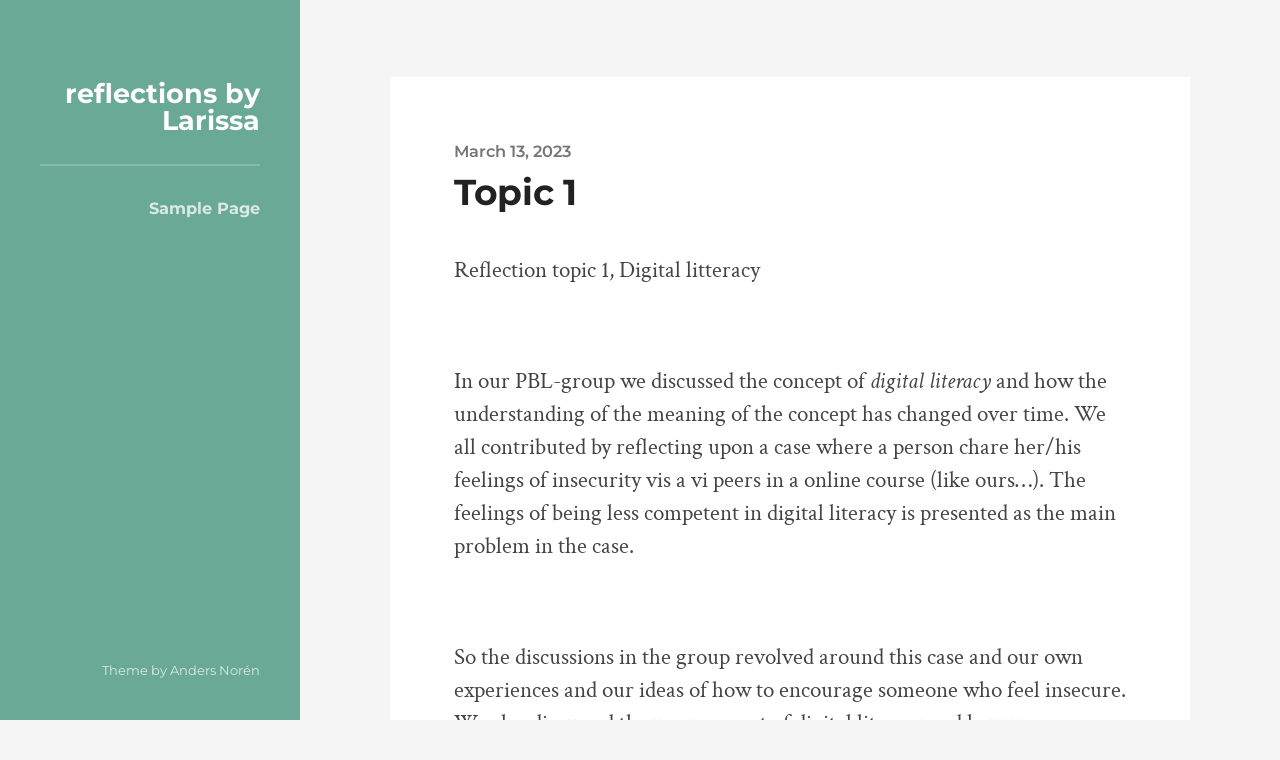

--- FILE ---
content_type: text/css
request_url: https://www.opennetworkedlearning.se/reflectionlarissa/wp-content/plugins/bp-activity-plus-styling/includes/frontend/assets/css/bapsa_style.css?ver=1.0
body_size: 1524
content:
#TB_closeWindowButton{
  background: transparent !important;
}
#TB_closeWindowButton:hover{
  background: transparent !important;
}
/*images*/
#buddypress .bpfb_images br{
  display: none;
}
#buddypress .bpfb_images{
  display: -webkit-flex;
  display: -moz-flex;
  display: -ms-flex;
  display: -o-flex;
  display: -ms-flexbox;
  display: flex;
  -webkit-flex-wrap: wrap;
  -ms-flex-wrap: wrap;
  -o-flex-wrap: wrap;
  flex-wrap: wrap;
  -webkit-justify-content: center;
  -ms-flex-pack: center;
  justify-content: center;
}
#buddypress .bpfb_images a{
  width: 50%;
  height: 234px;
  overflow: hidden;
  margin: 0px;
  display: -webkit-flex;
  display: -moz-flex;
  display: -ms-flex;
  display: -o-flex;
  display: -ms-flexbox;
  display: flex;
  -webkit-align-items: center;
  -ms-flex-align: center;
  align-items: center;
  border: 3px solid #fff;
  -webkit-justify-content: center;
  -ms-flex-pack: center;
  justify-content: center;
}
#buddypress .mx-attach_item_activity .bpfb_images.mx_count_images-1{
  width: 100%;
}
#buddypress .bpfb_images.mx_count_images-1 a{
  width: 100%;
  height: auto;
}
#buddypress .bpfb_images.mx_count_images-1 a img{
  width: 100%;
}
#buddypress .bpfb_images.mx_count_images-3 a:last-child,
#buddypress .bpfb_images.mx_count_images-5 a:last-child,
#buddypress .bpfb_images.mx_count_images-7 a:last-child{
  height: 400px;
  width: 100%;
}
#buddypress .bpfb_images.mx_count_images-3 a:last-child img,
#buddypress .bpfb_images.mx_count_images-5 a:last-child img{
  width: 100%;
}
#buddypress .bpfb_images a img{
  max-width: 140%;
  -webkit-align-self: center;
  -ms-flex-item-align: center;
  -ms-grid-row-align: center;
  align-self: center;
}
#buddypress .mx_count_images-10 a{
  width: 25%;
  height: 146px;
}
#buddypress .mx_count_images-10 a.bpfb_image_wrap-9,
#buddypress .mx_count_images-10 a.bpfb_image_wrap-10{
  width: 50%;
  height: 250px;
}
#buddypress .mx_count_images-10 a.bpfb_image_wrap-9 img,
#buddypress .mx_count_images-10 a.bpfb_image_wrap-10 img{
  width: 124%;
}
#buddypress .mx_count_images-10 a img{
  max-width: 175%;
}
#buddypress .mx_count_images-9 a{
  width: 33%;
  height: 155px;
}
#buddypress .mx_count_images-9 a img{
  max-width: 140%;
}
#buddypress .bpfb_images.mx_count_images-8 a,
#buddypress .bpfb_images.mx_count_images-6 a,
#buddypress .bpfb_images.mx_count_images-5 a,
#buddypress .bpfb_images.mx_count_images-4 a,
#buddypress .bpfb_images.mx_count_images-3 a,
#buddypress .bpfb_images.mx_count_images-2 a{
  height: 200px;
}
#buddypress .bpfb_images.mx_count_images-7 a.bpfb_image_wrap-7 img{
  width: 100%;
}
#buddypress .mx_count_images-3 a img{
  max-width: 175%;
  width: 100%;
}
#buddypress .mx_count_images-2.bpfb_images a img{
  width: 100%;
}
#buddypress .bpfb_images.mx_count_images-1 a img{
  width: auto;
}

/*video*/
#buddypress .activity-inner iframe{
  width: 100%;
  height: 400px;
}

/*links*/
#buddypress .bpfb_final_link .bpfb_link_preview_container{
  width: 28%;
  height: auto;
  overflow: hidden;
  float: left;
}
#buddypress .bpfb_final_link .bpfb_link_contents{
  width: 70%;
  float: left;
  margin-left: 10px;
}
.bpfb_link_preview_title {
  font-weight: bold;
  font-size: 1.1em;
}
.bpfb_link_preview_url {
  color: #666;
  font-size: .8em;
}

/*styling thickbox*/
#TB_closeWindow{
  position: absolute;
  top: -14px;
  right: -20px;
}
#TB_next{
  position: absolute;
  top: 50%;
  right: 0;
  font-size: 0;
  height: 140px;
  width: 100px;
  margin-top: -80px;
}
#TB_next a,
#TB_prev a{
  padding: 20px;
  height: 100%;
  display: block;
}
#TB_prev a:before{
  font-family: 'FontAwesome';
  font-size: 20px;
  content: "\f053";
  color: #c0b6b6;
  position: absolute;
  left: 17px;
  top: 54px;
}
#TB_prev a:hover:before{
  color: #333;
}
#TB_next a:before{
  content: "\f054";
  font-family: 'FontAwesome';
  font-size: 20px;
  color: #c0b6b6;
  right: 17px;
  position: absolute;
  top: 54px;
}
#TB_next a:hover:before{
  color: #333;
}
#TB_prev{
  position: absolute;
  top: 50%;
  left: 0;
  font-size: 0;
  height: 140px;
  width: 100px;
  margin-top: -80px;
}
#TB_closeWindowButton:hover .tb-close-icon,
#TB_closeWindowButton:focus .tb-close-icon{
  outline: none;
  color: #823066;
}
.single-photo_gallery #menu-item-237 a{
  background-color: #823066;
}
#TB_overlay{
  opacity: 0.9 !important;
}
#TB_window{
  background: transparent !important;
}
#TB_window img#TB_Image{
  margin: 0px auto;
  border: none !important;
}
#TB_caption{
  padding: 0;
  height: 0;
}
#TB_secondLine{
  font-size: 0;
}
#TB_prev{
  position: absolute;
  top: 0;
  left: -40px;
  font-size: 0;
  height: 100%;
  width: 53%;
  margin-top: 0;
}
#TB_next{
  position: absolute;
  top: 0;
  right: -40px;
  font-size: 0;
  height: 100%;
  width: 53%;
  margin-top: 0;
}
#TB_next a:before{
  top: 50%;
  margin-top: -20px;
  color: #fff;
  opacity: 0.7;
}
#TB_prev a:before{
  top: 50%;
  margin-top: -20px;
  color: #fff;
  opacity: 0.7;
}
#TB_prev a:hover:before,
#TB_next a:hover:before{
  opacity: 1;
  color: #fff;
}
#TB_closeWindowButton .tb-close-icon,
#TB_closeWindowButton .tb-close-icon{
  color: #fff;
  opacity: 0.7;
}
#TB_closeWindowButton:hover .tb-close-icon,
#TB_closeWindowButton:focus .tb-close-icon{
  color: #fff;
  opacity: 1;
}
#TB_closeWindowButton:focus .tb-close-icon{
  -webkit-box-shadow: none;
  box-shadow: none;
}
#TB_closeWindow{
  top: -14px;
  right: -20px;
}

/* media */
@media only screen and (max-width: 1100px){
  #buddypress .mx_count_images-10 a{
    height: 115px;
  }
  #buddypress .mx_count_images-10 a.bpfb_image_wrap-9,
  #buddypress .mx_count_images-10 a.bpfb_image_wrap-10{
    width: 50%;
    height: 200px;
  }
  #buddypress .mx_count_images-9 a img{
    max-width: 150%;
  }
  #buddypress .mx_count_images-4 a img{
    max-width: 172%;
  }
}
@media only screen and (max-width: 992px){
  #buddypress .mx_count_images-9 a{
    width: 33%;
    height: 130px
  }
  #buddypress .mx_count_images-9 a img{
    max-width: 140%;
  }
  #buddypress .mx_count_images-10 a img{
    max-width: 134%;
  }
  #buddypress .bpfb_images.mx_count_images-7 a,
  #buddypress .bpfb_images.mx_count_images-6 a,
  #buddypress .bpfb_images.mx_count_images-5 a,
  #buddypress .bpfb_images.mx_count_images-4 a,
  #buddypress .bpfb_images.mx_count_images-3 a{
    height: 180px;
  }
  #buddypress .bpfb_images.mx_count_images-3 a.bpfb_image_wrap-3,
  #buddypress .bpfb_images.mx_count_images-5 a.bpfb_image_wrap-5,
  #buddypress .bpfb_images.mx_count_images-7 a.bpfb_image_wrap-7{
    height: 300px;
  }
  #buddypress .bpfb_images.mx_count_images-1 a img{
    max-width: 100%;
  }
}
@media only screen and (max-width: 768px){
  #buddypress .mx_count_images-10 a img{
    max-width: 205%;
  }
  #buddypress .bpfb_images.mx_count_images-8 a{
    height: 130px;
  }
  #buddypress .bpfb_images.mx_count_images-8 a,
  #buddypress .bpfb_images.mx_count_images-7 a,
  #buddypress .bpfb_images.mx_count_images-6 a,
  #buddypress .bpfb_images.mx_count_images-5 a,
  #buddypress .bpfb_images.mx_count_images-4 a,
  #buddypress .bpfb_images.mx_count_images-3 a,
  #buddypress .bpfb_images.mx_count_images-2 a{
    height: 150px;
  }
  #buddypress .mx_count_images-9 a{
    height: 100px;
  }
  #buddypress .mx_count_images-9 a img{
    max-width: 130%;
  }
  #buddypress .mx_count_images-4 a{
    height: 170px;
  }
  #buddypress .bpfb_images.mx_count_images-3 a.bpfb_image_wrap-3,
  #buddypress .bpfb_images.mx_count_images-5 a.bpfb_image_wrap-5,
  #buddypress .bpfb_images.mx_count_images-7 a.bpfb_image_wrap-7{
    height: 230px;
  }

  /*video*/
  #buddypress .activity-inner iframe{
    height: 340px;
  }

  /*links*/
  #buddypress .bpfb_final_link{
    display: -webkit-flex;
    display: -moz-flex;
    display: -ms-flex;
    display: -o-flex;
    display: -ms-flexbox;
    display: flex;
    -webkit-flex-wrap: wrap;
    -ms-flex-wrap: wrap;
    -o-flex-wrap: wrap;
    flex-wrap: wrap;
  }
  #buddypress .bpfb_final_link .bpfb_link_preview_container{
    width: 100%;
    order: 2;
  }
  #buddypress .bpfb_final_link .bpfb_link_preview_container a{
    display: -webkit-flex;
    display: -moz-flex;
    display: -ms-flex;
    display: -o-flex;
    display: -ms-flexbox;
    display: flex;
    -webkit-flex-wrap: wrap;
    -ms-flex-wrap: wrap;
    -o-flex-wrap: wrap;
    flex-wrap: wrap;
    justify-content: center;
  }
  #buddypress .bpfb_final_link .bpfb_link_contents{
    width: 100%;
    order: 1;
    margin: 0;
  }
  #buddypress .bpfb_final_link .bpfb_link_preview_container img{
    width: auto !important;
    height: auto;
    align-self: center;
    -webkit-align-self: center;
    -ms-flex-item-align: center;
    -ms-grid-row-align: center;
    align-self: center;
  }
}
@media only screen and (max-width: 600px){
  #buddypress .mx_count_images-10 a{
    width: 25%;
    height: 75px;
  }
  #buddypress .mx_count_images-10 a.bpfb_image_wrap-9,
  #buddypress .mx_count_images-10 a.bpfb_image_wrap-10{
    width: 50%;
    height: 150px;
  }
  #buddypress .mx_count_images-10 a.bpfb_image_wrap-9 img,
  #buddypress .mx_count_images-10 a.bpfb_image_wrap-10 img{
    width: 100%;
  }
  #buddypress .mx_count_images-10 a img{
    max-width: 220%;
  }
  #buddypress .mx_count_images-9 a img{
    max-width: 180%;
  }
  #buddypress .bpfb_images.mx_count_images-5 a.bpfb_image_wrap-5,
  #buddypress .bpfb_images.mx_count_images-7 a.bpfb_image_wrap-7{
    height: 165px;
  }
  #buddypress .bpfb_images.mx_count_images-3 a.bpfb_image_wrap-3 img, 
  #buddypress .bpfb_images.mx_count_images-5 a.bpfb_image_wrap-5 img,
  #buddypress .bpfb_images.mx_count_images-7 a.bpfb_image_wrap-7 img{
    width: auto;
  }
  #buddypress .mx_count_images-9 a{
    width: 50%;
    height: 95px;
  }
  #buddypress .mx_count_images-9 a.bpfb_image_wrap-9{
    width: 100%;
    height: 200px;
  }
  #buddypress .mx_count_images-9 a img{
    max-width: 106%;
  }
  #buddypress .bpfb_images.mx_count_images-8 a,
  #buddypress .bpfb_images.mx_count_images-7 a,
  #buddypress .bpfb_images.mx_count_images-6 a,
  #buddypress .bpfb_images.mx_count_images-5 a,
  #buddypress .bpfb_images.mx_count_images-4 a,
  #buddypress .bpfb_images.mx_count_images-3 a,
  #buddypress .bpfb_images.mx_count_images-2 a{
    height: 120px;
  }
  #buddypress .mx_count_images-10 a.bpfb_image_wrap-9,
  #buddypress .mx_count_images-10 a.bpfb_image_wrap-10{
    width: 50%;
    height: 120px;
  }

  /*video*/
  #buddypress .activity-inner iframe{
    height: 250px;
  }
}
@media only screen and (max-width: 500px){
  #buddypress .mx_count_images-9 a img{
    max-width: 140%;
  }
  #buddypress .bpfb_images.mx_count_images-8 a,
  #buddypress .bpfb_images.mx_count_images-7 a,
  #buddypress .bpfb_images.mx_count_images-6 a,
  #buddypress .bpfb_images.mx_count_images-5 a,
  #buddypress .bpfb_images.mx_count_images-4 a,
  #buddypress .bpfb_images.mx_count_images-3 a,
  #buddypress .bpfb_images.mx_count_images-2 a{
    height: 90px;
  }
  #buddypress .bpfb_images.mx_count_images-9 a.bpfb_image_wrap-9,
  #buddypress .bpfb_images.mx_count_images-5 a.bpfb_image_wrap-5,
  #buddypress .bpfb_images.mx_count_images-7 a.bpfb_image_wrap-7{
    height: 130px;
  }
}
@media only screen and (max-width: 400px){
  #buddypress .mx_count_images-10 a img{
    max-width: 160%;
  }
  #buddypress .mx_count_images-10 a,
  #buddypress .mx_count_images-10 a.bpfb_image_wrap-9{
    width: 33%;
    height: 60px;
  }
  #buddypress .mx_count_images-10 a.bpfb_image_wrap-10{
    width: 100%;
    height: 115px;
  }
  #buddypress .mx_count_images-10 a.bpfb_image_wrap-9 img{
    width: 150%;
  }  
  #buddypress .bpfb_images.mx_count_images-9 a,
  #buddypress .bpfb_images.mx_count_images-8 a,
  #buddypress .bpfb_images.mx_count_images-7 a,
  #buddypress .bpfb_images.mx_count_images-6 a,
  #buddypress .bpfb_images.mx_count_images-5 a,
  #buddypress .bpfb_images.mx_count_images-4 a,
  #buddypress .bpfb_images.mx_count_images-3 a,
  #buddypress .bpfb_images.mx_count_images-2 a{
    height: 75px;
  }
  #buddypress .bpfb_images.mx_count_images-3 a.bpfb_image_wrap-3{
    height: 140px;
  }
  #buddypress .bpfb_images.mx_count_images-9 a.bpfb_image_wrap-9,
  #buddypress .bpfb_images.mx_count_images-3 a.bpfb_image_wrap-3,
  #buddypress .bpfb_images.mx_count_images-5 a.bpfb_image_wrap-5{
    height: 115px;
  }

  /*video*/
  #buddypress .activity-inner iframe{
    height: 156px;
  }
}

--- FILE ---
content_type: text/css
request_url: https://www.opennetworkedlearning.se/reflectionlarissa/wp-content/plugins/members-info-table/public/css/members-info-table-public.css?ver=1.0.0
body_size: 188
content:
/**
 * All of the CSS for your public-facing functionality should be
 * included in this file.
 */

 select.form-value-select{
    width: 43px;
    font-size: 12px;
 }
 .toggle-btn{
    width: 20px;
    height: 20px;
    padding: 1px;
    margin: 1px;
 }

 #entries-table-add-part td{
    padding: 3px;
    min-width: 77px;
    /* max-width: 180px; */
    /* font-size: 12px; */
 }

 .table-responsive::-webkit-scrollbar {
   -webkit-appearance: none;
}

.table-responsive::-webkit-scrollbar:vertical {
   width: 12px;
}

.table-responsive::-webkit-scrollbar:horizontal {
   height: 12px;
}

.table-responsive::-webkit-scrollbar-thumb {
   background-color: rgba(0, 0, 0, .5);
   border-radius: 10px;
   border: 2px solid #ffffff;
}

.table-responsive::-webkit-scrollbar-track {
   border-radius: 10px;  
   background-color: #ffffff; 
}

--- FILE ---
content_type: text/css
request_url: https://www.opennetworkedlearning.se/reflectionlarissa/wp-content/themes/rams/style.css?ver=2.1.1
body_size: 7905
content:
/*---------------------------------------------------------------------------------

	Theme Name: Rams
    Text Domain: rams
	Theme URI: https://andersnoren.se/teman/rams-wordpress-theme/
	Version: 2.1.1
	Description: A clean, minimalist and responsive theme for bloggers. It features a responsive design, support for the gallery and quote post formats, Block Editor support, custom accent color support, Jetpack infinite scroll integration, and editor styles. Demo: https://andersnoren.se/themes/rams/
	Tags: blog, two-columns, left-sidebar, custom-colors, custom-menu, editor-style, featured-images, post-formats, sticky-post, theme-options, threaded-comments, translation-ready, block-styles, wide-blocks
	Author: Anders Norén
	Author URI: https://andersnoren.se
	License: GNU General Public License version 2.0
	License URI: http://www.gnu.org/licenses/gpl-2.0.html
	Requires PHP: 5.6
	Tested up to: 6.0

	All files, unless otherwise stated, are released under the GNU General Public License
	version 2.0 (http://www.gnu.org/licenses/gpl-2.0.html)

-----------------------------------------------------------------------------------

	0.	CSS Reset & Clearfix
	1.	Document Setup
	2.  Structure
	3.	Header
	4.	Blog
	5.	Post Formats
	6.  Single Post
	7.	Post Content
	8.	Comments
	9.	Respond
	10.	Pagination
	11. Responsive

----------------------------------------------------------------------------------- */


/* -------------------------------------------------------------------------------- */
/*	0. CSS Reset
/* -------------------------------------------------------------------------------- */

html, body {
	border: none;
	margin: 0;
	padding: 0;
}

h1, h2, h3, h4, h5, h6, p, blockquote, address, big, cite, code, em, font, img, small, strike, sub, sup, li, ol, ul, fieldset, form, label, legend, button, table, caption, tr, th, td {
	border: none;
	font-size: inherit;
	line-height: inherit;
	margin: 0;
	padding: 0;
	text-align: inherit;
}

blockquote:before,
blockquote:after {
	content: "";
}


/* -------------------------------------------------------------------------------- */
/*	1. Document setup
/* -------------------------------------------------------------------------------- */


body {
	background-color: #f5f5f5;
	color: #333;
	font-family: Montserrat, sans-serif;
	font-size: 18px;
	-webkit-text-size-adjust: 100%;
}

a {
	color: #6AA897;
	text-decoration: underline;
}

a:hover {
	text-decoration: none;
}

* {
	-webkit-box-sizing: border-box;
	-moz-box-sizing: border-box;
	box-sizing: border-box;
	-webkit-font-smoothing: antialiased; 
}

.hidden { display: none; }
.clear { clear: both; }
.left { float: left; }
.right { float: right; }

.fleft { float: left; }
.fright { float: right; }

::selection {
	background: #222;
	color: #FFF;
}

::-webkit-input-placeholder { color: #A9A9A9; }
:-ms-input-placeholder { color: #A9A9A9; }

/* Clearing ---------------------------------- */

.clear:after,
.group:after,
.post-content:after,
[class*="__inner-container"]:after {
	clear: both;
	content: "";
	display: block;
}

/* Transitions ------------------------------- */

body a {
	transition: all 0.1s ease-in-out;
}

input,
textarea,
.post-title a,
.format-standard .featured-media a img,
.flex-direction-nav a,
.post-quote,
#infinite-handle span,
.post-nav a,
.post-content a.more-link {
	transition: all .2s ease-in-out;
}

.header .blog-title,
.post-meta-toggle,
.post-meta-toggle p,
.post-meta-toggle .bar,
.nav-toggle .bar,
.nav-toggle p {
	transition: all .4s ease-in-out;
}

/* Screen Reader Text --------------------------------------- */

.screen-reader-text {
	clip: rect(1px, 1px, 1px, 1px);
	position: absolute !important;
	height: 1px;
	width: 1px;
	overflow: hidden;
}

.screen-reader-text:focus {
	background-color: #f1f1f1;
	border-radius: 3px;
	box-shadow: 0 0 2px 2px rgba( 0, 0, 0, 0.6);
	clip: auto !important;
	color: #21759b;
	display: block;
	font-size: 14px;
	font-size: 0.875rem;
	font-weight: bold;
	height: auto;
	left: 5px;
	line-height: normal;
	padding: 15px 23px 14px;
	text-decoration: none;
	top: 5px;
	width: auto;
	z-index: 100000; /* Above WP toolbar. */
}


/* -------------------------------------------------------------------------------- */
/*	X.	Element Base
/* -------------------------------------------------------------------------------- */


p {
	line-height: 1.5;
	margin: 0 0 1em 0;
}

h1, h2, h3, h4, h5, h6 {
	color: #222;
	font-family: Montserrat, sans-serif;
	font-weight: 700;
	letter-spacing: -0.01em;
	line-height: 1.2;
	margin: 50px 0 20px;
}

h1 { font-size: 1.6em; }
h2 { font-size: 1.45em; }
h3 { font-size: 1.3em; }

h4 {
	font-size: 1.15em;
	font-weight: 600;
}

h5 {
	font-size: 1em;
	font-weight: 600;
}

h6 {
	color: #666;
	font-size: 16px;
	font-weight: 700;
	letter-spacing: .125em;
	margin-bottom: 10px;
	text-transform: uppercase;
}

/* Separator --------------------------------- */

hr {
	display: block;
	width: 96px;
	height: 3px;
	background: #ddd;
	background: rgba( 0, 0, 0, 0.1 );
	margin: 40px auto;
	border: none;
}

hr.is-style-wide,
hr.is-style-dots {
	width: 100%;
}

/* Block Quote ------------------------------- */

blockquote {
	background: #f6f6f6;
	background: rgba( 0, 0, 0, 0.05 );
	padding: 30px 30px 30px 90px;
	position: relative;
}

blockquote:before {
	color: #aaa;
	content: '”';
	display: block;
	font-family: 'Georgia', 'Times New Roman', serif;
	font-size: 72px;
	font-weight: 700;
	line-height: 72px;
	position: absolute;
		left: 0px;
		top: 32px;
	text-align: center;
	width: 90px;
	-webkit-font-smoothing: antialiased;
}

blockquote p {
	color: #666;
	font-style: italic;
}

cite {
	font-family: Montserrat, sans-serif;
	font-size: 0.9rem;
	font-style: normal;
	font-weight: 700;
	line-height: 140%;
	text-transform: uppercase;
	letter-spacing: 1px;
}

cite:before { 
	content: "— "; 
}

blockquote cite {
	display: block;
	margin-top: 25px;
}

/* Monospace --------------------------------- */

code,
kbd,
pre,
tt {
	font-size: 15px;
	background: #EEE;
	font-family: Menlo, Monaco, monospace;
}

kbd,
code,
tt {
	padding: 5px;
	border-radius: 3px;
}

dl { line-height: 160%; }

dl dt {
	font-size: 0.8em;
	font-weight: 700;
	text-transform: uppercase;
	letter-spacing: 1px;
}

/* Lists ------------------------------------- */

ul,
ol {
	margin: 5px 0 30px 30px;
}

li {
	line-height: 1.5;
	margin: 5px 0 5px 20px;
}

li > ul,
li > ol {
	margin: 5px 0 5px 20px;
}

.reset-list-style,
.reset-list-style ul,
.reset-list-style ol {
	list-style: none;
	margin: 0;
}

.reset-list-style li {
	margin: 0;
}

dt,
dd {
	line-height: 1.5;
}

dt {
	font-weight: 700;
}

dt + dd { margin-top: 5px; }
dd + dt { margin-top: 15px; }

.post-content address {
	padding: 3% 3.5%;
	background: #f1f1f1;
	font-family: Montserrat, sans-serif;
	font-size: 0.85em;
	line-height: 200%;
	font-weight: 400;
	color: #666;
	text-transform: uppercase;
	letter-spacing: 1px;
}

.post-content pre {
	white-space: pre-wrap;       /* css-3 */
	white-space: -moz-pre-wrap;  /* Mozilla, since 1999 */
	white-space: -pre-wrap;      /* Opera 4-6 */
	white-space: -o-pre-wrap;    /* Opera 7 */
	word-wrap: break-word;       /* Internet Explorer 5.5+ */
	line-height: 140%;
	padding: 2% 2.5%;
	background: #FAFAFA;
	border: 1px solid #DDD;
	color: #333;
	font-size: 0.7em;
}

.post-content abbr,
.post-content acronym {
	border-bottom: 1px dashed #ccc;
}

/* Media ------------------------------------- */

figure {
	margin: 0;
}

iframe {
	border: none;
	display: block;
	max-width: 100%;
}

svg,
img,
embed,
object {
	display: block;
	height: auto;
	max-width: 100%;
}

.wp-caption-text,
.gallery-caption,
figcaption {
	color: #666;
	font-size: 18px;
	font-style: italic;
	margin: 15px 0 0;
	text-align: center;
}

.gallery-caption {
	font-size: 16px;
	line-height: 24px;
}

/* Tables ------------------------------------ */

table {
	border-collapse: collapse;
    border-spacing: 0;
    empty-cells: show;
	font-family: Montserrat, sans-serif;
	font-size: 0.95rem;
	margin: 2em 0;
    width: 100%;
}

th,
td {
	border-bottom: 1px solid #eee;
	line-height: 120%;
	margin: 0;
	overflow: visible;
	padding: 2%;
}

tr:last-child td { 
	border-bottom: none; 
}

caption {
	color: #444;
	text-align: center;
	padding: 2%;
}

thead {
	vertical-align: bottom;
	white-space: nowrap;
}

th {
	font-size: 1rem;
	font-weight: 700;
}

/* Forms ------------------------------------- */

legend,
label,
input,
textarea { 
	font-family: Montserrat, sans-serif;
}

fieldset {
	padding: 25px;
	border: 2px solid #eee;
	margin-bottom: 1em;
}

legend {
	font-size: 0.9rem;
	line-height: 1;
	font-weight: 600;
	text-transform: uppercase;
	letter-spacing: 1px;
	color: #666;
	padding: 10px 12px;
	background: #666;
	color: #fff;
}

label {
	color: #666;
	font-size: 14px;
	font-weight: 600;
	letter-spacing: .05em;
	text-transform: uppercase;
}

input,
textarea { 
	margin: 0;
}

input[type="file"] {
	padding: 12px;
	background: #fdfdfd;
	border: 1px solid #eee;
	border-radius: 3px;
}

input[type="text"],
input[type="password"],
input[type="email"],
input[type="url"],
input[type="date"],
input[type="month"],
input[type="time"],
input[type="datetime"],
input[type="datetime-local"],
input[type="week"],
input[type="number"],
input[type="search"],
input[type="tel"],
input[type="color"],
textarea {
	background-color: #fdfdfd;
	border: 2px solid #eee;
	border-radius: 0;
	box-shadow: none;
	color: #444;
	display: block;
	font-size: 0.8em;
	line-height: normal;
	outline: none;
	padding: 20px;
	transition: background-color 0.2s ease-in-out;
	-webkit-appearance: none;
	width: 100%;
}

textarea {
	height: 180px;
	line-height: 1.4;
}

input[type="text"]:focus,
input[type="password"]:focus,
input[type="email"]:focus,
input[type="url"]:focus,
input[type="date"]:focus,
input[type="month"]:focus,
input[type="time"]:focus,
input[type="datetime"]:focus,
input[type="datetime-local"]:focus,
input[type="week"]:focus,
input[type="number"]:focus,
input[type="search"]:focus,
input[type="tel"]:focus,
input[type="color"]:focus,
textarea:focus {
	background-color: #666;
	color: #fff;

}

button,
.button,
.faux-button,
.wp-block-button__link,
:root .wp-block-file__button,
input[type="button"],
input[type="reset"],
input[type="submit"] {
	background-color: #444;
	border: none;
	border-radius: 0;
	color: #fff;
	font-family: Montserrat, sans-serif;
	font-size: 16px;
	font-weight: 600;
	margin: 0;
	outline: none;
	padding: 16px 20px;
	text-decoration: none;
	-webkit-appearance: none;
}

.wp-block-button.is-style-outline .wp-block-button__link, 
.wp-block-button__link.is-style-outline {
	border-width: 2px;
	color: #444;
	padding: 14px 18px;
}

.wp-block-button.is-style-outline .wp-block-button__link:hover, 
.wp-block-button__link.is-style-outline:hover {
	color: #6AA897;
}

button:hover,
.button:hover,
.faux-button:hover,
.wp-block-button__link:hover,
:root .wp-block-file__button:hover,
input[type="button"]:hover,
input[type="reset"]:hover,
input[type="submit"]:hover,
button:focus,
.button:focus,
.faux-button:focus,
.wp-block-button__link:focus,
:root .wp-block-file__button:focus,
input[type="button"]:focus,
input[type="reset"]:focus,
input[type="submit"]:focus {
	background-color: #6AA897;
	color: #fff;
	cursor: pointer;
}


/* -------------------------------------------------------------------------------- */
/*	2.	Structure
/* -------------------------------------------------------------------------------- */


.wrapper { 
	margin: 6% 0 6% 300px; 
}

.wrapper-inner {
	width: 800px;
	max-width: 84%;
	margin: 0 auto;
}

/* Sections ---------------------------------- */

.bg-light { background: #fafafa; }
.bg-dark { background: #444; }

/* Grid Structure ---------------------------- */

.one-half,
.one-third,
.two-thirds {
	float: left;
	margin-left: 5%;
}

.one-half { width: 47.5%; }
.one-third { width: 30%; }
.two-thirds { width: 65%; }

.one-half:first-child,
.one-third:first-child,
.two-thirds:first-child {
	margin-left: 0;
}


/* -------------------------------------------------------------------------------- */
/*	3.	Site Header
/* -------------------------------------------------------------------------------- */


.sidebar {
	background-color: #6AA897;
	display: flex;
	height: 100%;
	overflow: auto;
	padding: 80px 40px 0 40px;
	position: fixed;
		left: 0;
		top: 0;
	width: 300px;
}

.sidebar a {
	color: #fff;
	text-decoration: none;
}

.sidebar-inner {
	display: flex;
	flex-direction: column;
	justify-content: space-between;
	width: 100%;
}

.sidebar-top,
.sidebar-bottom {
	width: 100%;
}

.sidebar-bottom {
	padding-bottom: 40px;
}

.blog-title {
	font-size: 1.5em;
	line-height: 1;
	font-weight: 700;
	margin: 0;
	text-align: right;
}

.blog-title:after {
	content: "";
	display: block;
	width: 100%;
	height: 2px;
	margin: 30px 0;
	background: #fff;
	background: rgba( 255, 255, 255, 0.2 );
}

/* Main Menu --------------------------------- */

.main-menu li {
	position: relative;
	text-align: right;
	margin-top: 20px;
}

.main-menu > li:first-child { 
	margin-top: 0; 
}

.main-menu .sub-menu { 
	margin-right: 20px; 
}

.main-menu a {
	color: rgba( 255, 255, 255, 0.75 );
	display: block;
	font-size: 0.9em;
	font-weight: 700;
}

.main-menu a:hover,
.main-menu .current_menu_item > a,
.main-menu .current_page_item > a { 
	color: #fff; 
}

/* Credits ----------------------------------- */

.credits {
	color: rgba( 255, 255, 255, 0.75 );
	font-size: 13px;
	margin: 40px 0 0;
	text-align: right;
}

.credits a {
	color: inherit;
}

.credits a:hover { 
	color: #fff; 
}


/* -------------------------------------------------------------------------------- */
/*	4.	Post: Archive
/* -------------------------------------------------------------------------------- */


/* Archive Header ---------------------------- */

.archive-header { 
	margin-bottom: 40px; 
}

.archive-title {
	color: #666;
	margin: 0;
	text-align: center;
}

.archive-description {
	line-height: 1.3;
	margin-top: 20px;
	text-align: center;
}

.archive-description p {
	line-height: inherit;
	text-align: inherit;
}

/* Search Form ------------------------------- */

.searchform {
	margin-top: 40px;
}

.searchform > div {
	display: flex;
}

.searchform input + input {
	margin-left: 10px;
}

/* Post Styling ------------------------------ */

.post,
.posts .page,
.single-attachment .attachment {
	background: #fff;
}

.posts .post,
.posts .page {
	margin-bottom: 10%;
}

.sticky .is-sticky { 
	display: inline; 
}

.post-inner { 
	padding: 8%; 
}

/* Featured Media ---------------------------- */

.featured-media img,
.featured-media a {
	display: block;
}

.featured-media img {
	margin: 0 auto;
}

.format-standard .featured-media a:hover img {
	opacity: 0.8;
}

/* Post Header ------------------------------- */

.post-header { 
	margin-bottom: 40px; 
}

.post-header a {
	text-decoration: none;
}

.post-header:last-child { 
	margin-bottom: 0; 
}

.post-date {
	display: block;
	font-size: 0.9em;
	font-weight: 600;
	margin-bottom: 10px;
	color: #767676;
}

.post-date a { color: inherit; }
.post-date a:hover { color: #333; }

.post-date .sep {
	font-weight: 400;
	color: #ddd;
	margin: 0 5px;
}

.post-title {
	font-size: 2em;
	line-height: 120%;
	margin: 0;
	word-break: break-word;
	-ms-word-break: break-word;
}

.post-title a { color: inherit; }
.post-title a:hover { color: #6AA897; }

/* Format: Gallery --------------------------- */

.flexslider {
	position: relative;
	overflow: hidden;
}

.flexslider img {
	width: 100%;
}

.flex-direction-nav {
	list-style: none;
	margin: 0;
	position: absolute;
		left: 0;
		right: 0;
		top: 50%;
	margin-top: -25px;
}

.flex-direction-nav li {
	margin: 0;
}

.flex-direction-nav a {
	display: block;
	width: 50px;
	height: 50px;
	background: #444 no-repeat center;
	background-size: auto 10px;
	position: absolute;
}

.flex-direction-nav .flex-prev {
	left: 0;
	background-image: url( assets/images/icons/chevron-left_w.png );
}

.flex-direction-nav .flex-next {
	right: 0;
	background-image: url( assets/images/icons/chevron-right_w.png );
}

.flex-direction-nav a:hover { background-color: #6AA897; }

.flex-direction-nav .flex-prev:active { margin-left: -2px; }
.flex-direction-nav .flex-next:active { margin-right: -2px; }

/* Format: Quote ----------------------------- */

.post.format-quote,
.post.format-quote + .post { 
	border-top: none; 
}

.post-quote {
	background: #444;
	color: #fff;
	display: block;
	text-decoration: none;
}

.post-quote blockquote,
.post-quote blockquote p {
	font-size: 1.5rem;
	font-weight: 700;
	line-height: 150%;
}

.post-quote blockquote {
	background-color: transparent;
}

.post-quote blockquote:before {
	color: inherit;
}

.post-quote cite {
	font-size: 1.1rem;
	display: block;
	margin-top: 30px;
}

.post-quote cite:before { 
	content: "— "; 
}

a.post-quote:hover {
	background: #6AA897;
	color: #fff;
}


/* -------------------------------------------------------------------------------- */
/*	6.	Post: Single
/* -------------------------------------------------------------------------------- */


/* Page Links -------------------------------- */

.page-links {
	background: #eee;
	display: flex;
	color: #767676;
	font-size: 0.9em;
	padding: 0 8%;
}

.page-links > span,
.page-links > a {
	display: inline-block;
	padding: 3.5% 4.5%;
}

.page-links span.title {
	padding-left: 0;
	background: none;
	color: #767676;
}

.page-links > span {
	background: #E6E6E6;
	color: #666;
}

.page-links a:hover {
	background: #6AA897;
	color: #fff;
}

/* Post Meta --------------------------------- */

.post-meta-toggle {
	background: #e6e6e6;
	color: #666;
	display: block;
	padding: 6% 4%;
}

.post-meta-toggle-inner {
	display: block;
	text-align: center;
	margin: 0 auto;
	position: relative;
}

.post-meta-toggle p,
.post-meta-toggle .bars {
	vertical-align: middle;
}

.post-meta-toggle p {
	display: inline-block;
	font-size: 14px;
	font-weight: 700;
	line-height: 11px;
	margin: 0 0 0 4px;
	text-transform: uppercase;
}

.post-meta-toggle .bars {
	display: inline-block;
	height: 10px;
	position: relative;
	width: 15px;
}

.post-meta-toggle .bar {
	background-color: currentColor;
	height: 2px;
	position: absolute;
		left: 0;
		top: 0;
	width: 15px;
}

.post-meta-toggle .bar:nth-child(2) { top: 4px; }
.post-meta-toggle .bar:nth-child(3) { top: 8px; }

.post-meta-toggle:hover { cursor: pointer; }

/* active state */

.post-meta-toggle.active { background: #555; }

.post-meta-toggle.active p { color: #fff; }
.post-meta-toggle.active .bar { background: #fff; }

.post-meta-toggle.active .bar:nth-child(1),
.post-meta-toggle.active .bar:nth-child(3) { top: 4px; }

.post-meta-toggle.active .bar:nth-child(2) {
	opacity: 0;
}

.post-meta-toggle.active .bar:nth-child(1) {
	transform: rotate(45deg);
}

.post-meta-toggle.active .bar:nth-child(3) {
	transform: rotate(-45deg);
}

/* POST META INNER */

.no-js .post-meta-toggle { display: none; }
.no-js .post-meta-inner { display: block; }

.post-meta-inner {
	display: none;
	background: #444;
	padding: 8%;
	font-size: 0.95em;
	text-align: center;
	color: #fff;
}

.post-meta-inner a { 
	color: #fff; 
	text-decoration: none;
}

.post-meta-inner a:hover { 
	color: #6AA897; 
}

.post-meta-inner p {
	display: inline-block;
	width: 46%;
	margin: 20px 5% 20px 0;
	vertical-align: top;
	text-align: center;
	line-height: 130%;
}

.post-meta-inner p:nth-child(2n),
.post-meta-inner p:last-child { 
	margin-right: 0; 
}

.post-meta-inner p strong {
	display: block;
	margin-bottom: 4px;
	font-size: 0.8em;
	font-weight: 700;
	text-transform: uppercase;
	color: #999;
	text-align: center;
}

/* Post Navigation --------------------------- */

.post-nav {
	padding-top: 20px;
	border-top: 2px solid #555;
	margin-top: 20px;
}


/* -------------------------------------------------------------------------------- */
/*	X.	Blocks
/* -------------------------------------------------------------------------------- */


/* Block Editor Colors ----------------------- */

:root .has-accent-color { color: #6AA897; }
:root .has-black-color { color: #272F38; }
:root .has-dark-gray-color { color: #444; }
:root .has-medium-gray-color { color: #666; }
:root .has-light-gray-color { color: #888; }
:root .has-accent-background-color { background-color: #6AA897; }
:root .has-white-color { color: #fff; }

:root .has-black-background-color { background-color: #272F38; }
:root .has-dark-gray-background-color { background-color: #444; }
:root .has-medium-gray-background-color { background-color: #666; }
:root .has-light-gray-background-color { background-color: #888; }
:root .has-white-background-color { background-color: #fff; }

/* Block Editor Font Sizes ------------------- */

:root .has-small-font-size { font-size: .842em; }
:root .has-regular-font-size { font-size: 1em; }

:root .has-large-font-size,
:root .has-larger-font-size {
	line-height: 1.45;
}

:root .has-large-font-size { font-size: 1.2em; }
:root .has-larger-font-size { font-size: 1.4em; }

/* Block: Button ----------------------------- */
/* Block: Quote ------------------------------ */

.post-content blockquote,
.post-content .wp-block-quote.is-large,
.post-content .wp-block-quote.is-style-large {
	margin-bottom: 1.25em;
	padding: 30px 30px 30px 90px;
}

.post-content blockquote p:last-child {
	margin-bottom: 0;
}

.wp-block-quote.is-large p,
.wp-block-quote.is-style-large p {
	font-size: 1.33em;
	line-height: 1.5;
}

.wp-block-quote.is-large cite,
.wp-block-quote.is-style-large cite {
	display: block;
	font-size: 0.8em;
	text-align: inherit;
}

/* Block: Pullquote -------------------------- */

.wp-block-pullquote,
.wp-block-pullquote blockquote {
	background: none;
	border: none;
	padding: 0;
}

.wp-block-pullquote blockquote {
	margin-bottom: 0;
}

.wp-block-pullquote.is-style-solid-color blockquote {
	max-width: calc( 100% - 40px );
}

.wp-block-pullquote.is-style-solid-color blockquote cite {
	text-transform: uppercase;
}

.wp-block-pullquote blockquote:before {
	content: none;
}

.wp-block-pullquote cite {
	color: #666;
}

/* Block: Gallery ---------------------------- */

.wp-block-gallery .blocks-gallery-image figcaption,
.wp-block-gallery .blocks-gallery-item figcaption {
	margin: 0;
	padding-bottom: 10px;
}

.post-content .wp-block-gallery.alignfull {
	padding: 0 8px;
}

.post-content ul.wp-block-gallery:not(.alignfull) {
	margin-left: 0;
}

/* Block: Image ------------------------------ */

.wp-block-image .aligncenter > figcaption,
.wp-block-image .alignleft > figcaption,
.wp-block-image .alignright > figcaption,
.wp-block-image.is-resized > figcaption {
	display: block;
}

/* Block: Cover Image ------------------------ */

.wp-block-cover-image.alignfull {
	min-height: 75vh;
}

.wp-block-cover-image p {
	font-weight: 400;
}

/* Block: Audio ------------------------------ */

.wp-block-audio audio {
	width: 100%;
}

/* Block: Social ----------------------------- */

.wp-block-social-links.is-style-logos-only .wp-social-link svg {
	max-width: none;
}

/* Block: File ------------------------------- */

.wp-block-file {
	align-items: center;
	background: rgba( 0, 0, 0, 0.05 );
	border-radius: 4px;
	display: flex;
	font-family: Montserrat, sans-serif;
	justify-content: space-between;
	margin: 30px 0;
	padding: 20px;
}

.wp-block-file a:not(.wp-block-file__button) {
	font-size: 18px;
	font-weight: 700;
	text-decoration: none;
}

.wp-block-file__button {
	font-weight: 700;
	flex-shrink: 0;
}


/* -------------------------------------------------------------------------------- */
/*	7.	Post Content
/* -------------------------------------------------------------------------------- */


.post-content {
	font-family: 'Crimson Text', 'Times New Roman', 'Times', serif;
	font-size: 1.25em;
	color: #444;
}

.post-content > *:first-child { margin-top: 0 !important; }
.post-content > *:last-child { margin-bottom: 0 !important; }

.post-content p.has-drop-cap:first-letter {
	font-size: 5.8em;
}

/* Post Content Media ------------------------ */

.wp-caption,
.post-content img {
	max-width: 100%;
}

.alignnone,
.alignleft,
.alignright,
.aligncenter {
	max-width: 100%;
}

.alignnone,
.aligncenter,
.alignfull,
.alignwide {
	margin-bottom: 2.5rem;
	margin-top: 2.5rem;
}

:root .alignfull {
	margin-left: calc( ( 800px ) * -0.08 );
	max-width: 800px;
	width: 800px;
}

.post-content .alignleft,
.post-content .alignright {
	margin-bottom: 1em;
	max-width: 45%;
}

.post-content .alignleft {
	float: left;
	margin-right: 1.5em;
}

.post-content .alignright {
	float: right;
	margin-left: 1.5em;
}

.post-content .aligncenter,
.post-content .aligncenter img {
	margin-left: auto;
	margin-right: auto;
}

/* JETPACK TILES GALLERY */

.tiled-gallery .tiled-gallery-caption {
	color: #666;
	font-family: Montserrat, sans-serif;
	font-weight: 700;
	padding: 10px;
	text-transform: uppercase;
	text-align: center;
}


/* -------------------------------------------------------------------------------- */
/*	8.	Comments
/* -------------------------------------------------------------------------------- */


.comments,
.comment-respond {
	padding: 8%;
	background: #fff;
}

.comment-respond { 
	margin-top: 8%; 
}

.comments-title-container {
	align-items: baseline;
	display: flex;
	justify-content: space-between;
	margin: 8% 0;
	position: relative;
}

.comments-title,
.comments-subtitle {
	margin: 0;
}

.comments-title {
	font-size: 1.75em;
	font-weight: 700;
}

.comments-subtitle {
	font-size: 1em;
	margin-left: 20px;
}

.comments-subtitle a { text-decoration: none; }
.comments-subtitle a:hover { text-decoration: underline; }

/* Comment ----------------------------------- */

.commentlist .children { 
	margin-left: 8%; 
}

div.comment {
	margin-top: 40px;
	border-top: 2px solid #eee;
	padding-top: 40px;
	position: relative;
}

li.comment { 
	position: relative; 
}

.commentlist > li.comment:first-child > div.comment:first-child {
	margin: 0;
	border: none;
	padding: 0;
}

.comment .avatar-container {
	display: block;
	width: 60px;
	position: absolute;
	left: 0;
}

.comment .avatar {
	display: block;
	width: 100%;
	height: auto;
	border-radius: 999px;
	position: relative;
	z-index: 2;
}

.bypostauthor > .comment .avatar { 
	border: 4px solid #6AA897; 
}

.comment-inner { 
	margin-left: 80px; 
}

/* COMMENT HEADER */

.comment-header {
	padding: 8px 0 20px;
	position: relative;
}

.comment-header a {
	text-decoration: none;
}

.comment-header h4 {
	font-size: 1em;
	font-weight: 700;
	margin: 0;
}

.comment-header h4 a { color: #333; }
.comment-header h4 a:hover { color: #6AA897; }

.comment-date {
	font-size: .9em;
	font-weight: 600;
	margin: 6px 0 0;
}

.comment-date a { color: #666; }
.comment-date a:hover { color: #333; }

/* COMMENT ACTIONS */

.comment-actions {
	font-size: 0.9em;
	font-weight: 600;
	margin-top: 20px;
}

.comment-actions p { 
	display: inline-block;
	margin: 0;
}

.comment-actions p + p:before {
	content: "/";
	display: inline-block;
	margin: 0 10px 0 7px;
	color: #ddd;
}

.comment-actions a { 
	color: #666; 
	text-decoration: none;
}

.comment-actions a:hover { 
	color: #6AA897; 
}

/* Comment Navigation ------------------------ */

.comments-nav {
	border-top: 2px solid #eee;
	display: flex;
	font-size: 0.9em;
	font-weight: 700;
	justify-content: space-between;
	margin-top: 40px;
	padding-top: 40px;
}

.comments-nav a { 
	color: #666; 
	text-decoration: none;
}

.comments-nav a:hover { 
	color: #6AA897; 
}


/* -------------------------------------------------------------------------------- */
/*	9.	Comment Respond
/* -------------------------------------------------------------------------------- */


.commentlist .comment-respond {
	border-top: 2px solid #eee;
	margin-top: 40px;
	padding: 40px 0 0;
}

.comment-reply-title {
	font-size: 1.75em;
	font-weight: 700;
	margin: 0 0 40px;
}

#cancel-comment-reply-link {
	font-size: 1rem;
	font-weight: 700;
	margin-left: 5px;
}

#cancel-comment-reply-link:hover { 
	text-decoration: underline; 
}

/* Comment Form ------------------------------ */

.comment-form p {
	margin-bottom: 30px;
}

.comment-form > p:last-of-type {
	margin-bottom: 0;
}

.comment-form p.logged-in-as,
.comment-form p.comment-notes {
	color: #666;
	margin: -25px 0 40px;
}

.comment-form p.logged-in-as a,
.comment-form p.comment-notes a { 
	color: inherit; 
	text-decoration: none;
}

.comment-form p.logged-in-as a:hover,
.comment-form p.comment-notes a:hover {
	color: #6AA897;
}

.comment-form label {
	display: block;
	margin: 0 0 5px 0;
}

.comment-form-author,
.comment-form-email {
	float: left;
	width: 47.5%;
}

.comment-form-author { 
	margin-right: 5%; 
}

.comment-form input[type="checkbox"] + label {
	display: inline;
	font-weight: 400;
	letter-spacing: 0;
	margin: 0 0 0 5px;
	text-transform: none;
}

.comment-form label .required {
	margin-left: 2px;
	color: red;
}

.comment-form p.comment-subscription-form { margin: 30px 0 0; }
.comment-form p.comment-subscription-form + p.comment-subscription-form { margin: 10px 0 0; }
.comment-subscription-form label { font-size: 12px; }


/* -------------------------------------------------------------------------------- */
/*	10.	Pagination
/* -------------------------------------------------------------------------------- */


.infinite-scroll .archive-nav { 
	display: none; 
}

.archive-nav {
	display: flex;
	font-weight: 700;
	justify-content: space-between;
}

.archive-nav.only-next {
	justify-content: flex-end;
}

.archive-nav a {
	color: #666;
	text-decoration: none;
}

.archive-nav a:hover { 
	color: #6AA897; 
}

/* Jetpack Infinite Scroll ------------------- */

#infinite-handle { 
	text-align: center; 
}

#infinite-handle span {
	background-color: #444;
	border-radius: 0;
	color: #fff;
	display: inline-block;
	font-size: 0.8em;
	padding: 16px 20px;
}

#infinite-handle span:hover { 
	background: #6AA897; 
}

.infinite-loader .spinner {
	display: block;
	margin: 0 auto;
}


/* -------------------------------------------------------------------------------- */
/*	11.	Responsive
/* -------------------------------------------------------------------------------- */


@media ( max-width: 1254px ) {

	/* Post Content --------------------------------------- */

	.post-content .alignfull {
		margin-left: calc( ( ( 100vw - 300px ) * .84 ) * -0.08 );
		max-width: calc( ( 100vw - 300px ) * .84 );
		width: calc( ( 100vw - 300px ) * .84 );
	}

}

@media ( max-width: 1100px ) {

	/* Structure ----------------------------- */

	.sidebar {
		padding: 60px 25px 0 25px;
		width: 250px;
	}

	.sidebar-bottom {
		padding-bottom: 30px;
	}

	.wrapper {
		margin-left: 250px;
	}

	/* Post Content -------------------------- */

	.post-content .alignfull {
		margin-left: calc( ( ( 100vw - 250px ) * .84 ) * -0.08 );
		max-width: calc( ( 100vw - 250px ) * .84 );
		width: calc( ( 100vw - 250px ) * .84 );
	}

}

@media ( max-width: 930px ) {

	/* Structure ------------------------------ */

	.sidebar {
		padding: 30px 0;
		position: relative;
			bottom: auto;
			right: auto;
			top: auto;
		width: 100%;
	}

	.sidebar-inner {
		margin: 0 auto;
		max-width: 86%;
	}

	.wrapper-inner {
		margin: 0;
		max-width: none;
		width: auto;
	}

	.wrapper {
		margin: 7%;
	}

	/* Site Header --------------------------- */

	.blog-title {
		text-align: left;
	}

	.blog-title:after,
	.main-menu,
	.sidebar-bottom {
		display: none;
	}

	.sidebar-top {
		align-items: center;
		display: flex;
		justify-content: space-between;
	}

	/* Navigation ------------------------------ */

	.nav-toggle {
		display: block;
		flex-shrink: 0;
		margin-left: 20px;
	}

	.nav-toggle,
	.nav-toggle:hover {
		background-color: #444;
	}

	.nav-toggle .bars {
		float: right;
		height: 10px;
		position: relative;
		width: 15px;
	}

	.nav-toggle .bar {
		background-color: #fff;
		height: 2px;
		position: absolute;
			left: 0;
			top: 0;
		width: 15px;
	}

	.nav-toggle .bar:nth-child(2) { top: 4px; }
	.nav-toggle .bar:nth-child(3) { top: 8px; }

	.nav-toggle p {
		color: #fff;
		float: right;
		font-size: 14px;
		font-weight: 700;
		line-height: 10px;
		margin: 0 8px 0 0;
		text-align: right;
		text-transform: uppercase;
	}

	.nav-toggle .close { 
		display: none; 
	}

	.nav-toggle:hover { 
		cursor: pointer; 
	}

	.nav-toggle.active .bar:nth-child(1),
	.nav-toggle.active .bar:nth-child(3) { 
		top: 4px; 
	}

	.nav-toggle.active .bar:nth-child(2) {
		opacity: 0;
	}

	.nav-toggle.active .bar:nth-child(1) { transform: rotate( 45deg ); }
	.nav-toggle.active .bar:nth-child(3) { transform: rotate( -45deg ); }

	.nav-toggle.active .menu { display: none; }
	.nav-toggle.active .close { display: block; }

	/* MOBILE MENU */

	.mobile-menu { 
		padding: 40px 7%; 
	}

	.mobile-menu li { 
		margin-top: 25px; 
	}

	.mobile-menu > li:first-child { 
		margin-top: 0; 
	}

	.mobile-menu .sub-menu { 
		margin-left: 25px; 
	}
	
	.mobile-menu a {
		color: #bbb;
		display: block;
		font-size: 16px;
		font-weight: 700;
		letter-spacing: 1px;
		text-decoration: none;
		text-transform: uppercase;
	}

	.mobile-menu a:hover { 
		color: #fff; 
	}

	/* Post Content -------------------------- */

	.post-content .alignfull {
		margin-left: calc( ( 100vw * .86 ) * -0.08 );
		max-width: calc( 100vw * .86 );
		width: calc( 100vw * .86 );
	}

}

@media ( max-width: 700px ) {

	/* Structure ----------------------------- */

	.wrapper,
	.wrapper-inner {
		margin: 0;
		max-width: none;
		width: auto;
	}

	/* Site Header --------------------------- */

	.sidebar {
		padding: 25px 0;
	}

	.sidebar-inner {
		max-width: 90%;
	}

	/* Navigation ---------------------------- */

	.nav-toggle {
		right: 5%;
	}

	.mobile-menu {
		padding: 35px 5%;
	}

	.mobile-menu a {
		font-size: 14px;
	}

	/* Post: Archive ------------------------- */

	.archive-header {
		margin: 7% 0;
	}

	.post-header {
		margin-bottom: 30px;
	}

	.posts .post,
	.posts .page {
		margin-bottom: 0;
	}

	.post + .post {
		border-top: 10px solid #eee;
	}

	.post-inner,
	.archive-nav {
		padding: 40px 5%;
	}

	.page-links {
		padding: 0 5%;
	}

	.page-links > span,
	.page-links > a {
		padding: 15px 20px;
	}

	/* Post: Single -------------------------- */

	.post-meta-inner {
		padding: 40px 5%;
	}

	/* Post Content -------------------------- */

	.post-content .alignfull {
		margin-left: -5vw;
		max-width: 100vw;
		width: 100vw;
	}

	/* Comments ------------------------------ */

	.comments-title-container {
		padding: 35px 5%;
		margin: 0;
		background: #fff;
		border-bottom: 2px solid #eee;
	}

	.comments,
	.comment-respond {
		padding: 40px 5%;
	}

	.comment-respond {
		margin-top: 0;
		border-top: 2px solid #eee;
	}

	.no-comments {  margin: 10% 0; }

	/* Pagination ---------------------------- */

	#infinite-handle,
	.infinite-loader {
		margin: 7% 0;
	}

}

@media ( max-width: 600px ) {

	body {
		font-size: 16px;
	}

	/* Element Base -------------------------- */

	h1 { font-size: 1.5em; }
	h2 { font-size: 1.25em; }
	h3 { font-size: 1.1em; }
	h4 { font-size: 1em; }
	h5 { font-size: 0.9em; }
	h6 { font-size: 0.7em; }

	input[type="text"],
	input[type="password"],
	input[type="email"],
	input[type="url"],
	input[type="date"],
	input[type="month"],
	input[type="time"],
	input[type="datetime"],
	input[type="datetime-local"],
	input[type="week"],
	input[type="number"],
	input[type="search"],
	input[type="tel"],
	input[type="color"],
	textarea {
		padding: 13px;
		font-size: 0.8em;
	}

	/* Post: Archive ------------------------- */

	/* FORMAT: GALLERY */

	.flex-direction-nav {
		margin-top: -16px;
	}

	.flex-direction-nav a {
		height: 32px;
		width: 32px;
	}

	/* Comments ------------------------------ */

	.comments-title,
	.comment-reply-title {
		font-size: 1.4em;
	}

	#cancel-comment-reply-link {
		margin-left: 3px;
		font-size: 0.9rem;
	}

	div.comment,
	.comments-nav {
		margin-top: 25px;
		padding-top: 25px;
	}

	.comment-inner {
		margin-left: 64px;
	}

	.comment > .avatar-container {
		width: 44px;
	}

	.comment-header {
		padding-top: 4px;
	}

	/* Comment Respond ----------------------- */

	.comment-reply-title { 
		margin-bottom: 35px; 
	}

	.comment-form p.logged-in-as,
	.comment-form p.comment-notes {
		margin: -25px 0 30px;
	}

	.comment-form p { 
		margin-bottom: 20px; 
	}

	.comment-form-author,
	.comment-form-email {
		float: none;
		width: 100%;
		margin-left: 0;
	}

}

@media ( max-width: 500px ) {

	/* Sidebar ------------------------------- */

	.sidebar {
		padding: 20px 0;
	}

	.blog-title {
		font-size: 1.25em;
	}

	/* Post: Archive ------------------------- */

	.post-header {
		margin-bottom: 20px;
	}

	.post-title {
		font-size: 1.75em;
	}

	/* FORMAT: QUOTE */

	.post-quote blockquote,
	.post-quote blockquote p {
		font-size: 1.25rem;
	}

	/* Post Content -------------------------- */

	.post-content blockquote,
	.post-content .wp-block-quote.is-large,
	.post-content .wp-block-quote.is-style-large {
		padding: 25px;
	}

	.post-content .wp-block-pullquote,
	.post-content .wp-block-pullquote blockquote {
		padding: 0;
	}

	.post-content blockquote:before {
		content: none;
	}

	.post-content .alignleft,
	.post-content .alignright {
		float: none;
		margin: 2em auto;
		max-width: 100%;
	}

	.post-content .alignleft img,
	.post-content .alignright img {
		margin: 0 auto;
	}

}

@media ( max-width: 400px ) {

	/* Post: Single -------------------------- */

	.post-meta-toggle {
		padding: 30px 4%;
	}

	.post-meta-date span {
		display: none;
	}

	.post-content a.more-link {
		padding: 12px 16px;
	}

}

@media ( max-width: 350px ) {

	/* Comments ------------------------------ */

	.comment .avatar-container {
		display: none;
	}

	.comment-inner {
		margin-left: 0;
	}

}

--- FILE ---
content_type: text/javascript
request_url: https://www.opennetworkedlearning.se/reflectionlarissa/wp-content/plugins/bp-activity-plus-styling/includes/frontend/assets/js/bapsa_script.js?ver=1.0
body_size: 421
content:
jQuery( document ).ready( function( $ ){

	// each wrapper image
	eachWrappersImage( $ );

	// each wrapper link
	eachWrappersLink( $ );

	// if user download more messages
	$( '#activity-stream' ).bind( 'DOMSubtreeModified', function( e ) {

		if ( e.target.id === 'activity-stream' ) {

		  	setTimeout( function(){

				// each wrapper image
				eachWrappersImage( $ );

				// each wrapper link
				eachWrappersLink( $ );

		  	},200 );

		}

	} );

} );

/*
* functions
*/
// each wrappers image
function eachWrappersImage( $ ){

	$( '.bpfb_images' ).each( function(){

		// declared var
		var bpfb_images_wrap = $( this );		

		// checked items
		var bpfb_is_checked = bpfb_images_wrap.attr( 'data-checked' );

		if( bpfb_is_checked !== 'checked'  ){

			// remove <br> tags
			bpfb_images_wrap.find( 'br' ).remove();

			// find links
			var bpfb_length_images = bpfb_images_wrap.find( 'a' ).length;
			
			// loop
			var bpfb_countImage = 1;

			bpfb_images_wrap.find( 'a' ).each( function(){

				var full_image_url = $( this ).attr( 'href' );

				$( this ).find( 'img' ).attr( 'src', full_image_url );

				// add class to link

				$( this ).addClass( 'bpfb_image_wrap-' + bpfb_countImage );

				bpfb_countImage++;

			} );

			// set count images class
			bpfb_images_wrap.addClass( 'mx_count_images-' + bpfb_length_images );

			// is checked
			bpfb_images_wrap.attr( 'data-checked', 'checked' );

		}
		
	} );

}

// each wrappers link
function eachWrappersLink( $ ){

	$( '.bpfb_final_link' ).each( function(){

		var bpfb_length_thunb = $( this ).find( '.bpfb_link_preview_container' ).length;

		if( bpfb_length_thunb === 0 ){

			$( this ).find( '.bpfb_link_contents' ).css( 'width', '100%' );

		}

	} );

}

--- FILE ---
content_type: text/javascript
request_url: https://www.opennetworkedlearning.se/reflectionlarissa/wp-content/plugins/members-info-table/public/js/members-info-table-public.js?ver=1.0.0
body_size: 1055
content:
(function( $ ) {
	'use strict';

	/**
	 * All of the code for your public-facing JavaScript source
	 * should reside in this file.
	 *
	 * Note: It has been assumed you will write jQuery code here, so the
	 * $ function reference has been prepared for usage within the scope
	 * of this function.
	 *
	 * This enables you to define handlers, for when the DOM is ready:
	 *
	 * $(function() {
	 *
	 * });
	 *
	 * When the window is loaded:
	 *
	 * $( window ).load(function() {
	 *
	 * });
	 *
	 * ...and/or other possibilities.
	 *
	 * Ideally, it is not considered best practise to attach more than a
	 * single DOM-ready or window-load handler for a particular page.
	 * Although scripts in the WordPress core, Plugins and Themes may be
	 * practising this, we should strive to set a better example in our own work.
	 */
	

	window.addEventListener('load', function () {
		let formValueSelectElements = document.getElementsByClassName('form-value-select')
		Array.from(formValueSelectElements).forEach(element => {
		// console.log(element)
		element.addEventListener('change',(e)=>{
			let idS = element.id.split("*");
			// this.alert(idS[0]+'///////'+idS[1])
			let entryId = idS[0];
			let fieldlabel = idS[1];
			let value = element.value;

			if (fieldlabel == 'Passed PBL activity')
				if (element.checked) value='Passed'
				else value = ''
			// console.log((idS[0]+'///////'+idS[1]+'///////'+value))
			jQuery.ajax({
				method: 'post',
				url: ipAjaxVar.ajaxurl,
				data: {
					'entryId': entryId,
					'fielslabel': fieldlabel,
					'value': value,
					action: 'save_values_ajax',
				},
				success: function ( data, textStatus, XMLHttpRequest ) {
							if( data === 'failed_connection' ) {
								// console.log( '<div class="error notice"><p>' + script_checker.fail_message + '</p></div>' );
							} else {
								// console.log( data  );
			
							}
						},
						error: function ( XMLHttpRequest, textStatus, errorThrown ) {
							alert( errorThrown );
						}
			});
		
			e.stopImmediatePropagation();
	
	
	
		})
		});

		let toggleBTNs = document.getElementsByClassName('toggle-btn');
		// console.log(toggleBTNs)
		Array.from(toggleBTNs).forEach(toggleBTN => {
			toggleBTN.addEventListener('click',(e) =>{
				// console.log(toggleBTN.id)
				let targetId = toggleBTN.id.replace("$", "*");
				let targetElement = this.document.getElementById(targetId);
				if (targetElement.style.display === "none") {
					targetElement.style.display = "block";
				  } else {
					targetElement.style.display = "none";
					console.log(targetElement.value)
					// console.log(toggleBTN.innerHTML)
					
					if (targetElement.value=='') 
						toggleBTN.innerHTML = '<i class="fa fa-pencil-square-o"></i>'
					else toggleBTN.innerHTML = '<i style="color: red" class="fa fa-pencil-square"></i>'
				  }
				e.stopImmediatePropagation();
			})
		})

	})
})( jQuery );



--- FILE ---
content_type: text/javascript
request_url: https://www.opennetworkedlearning.se/reflectionlarissa/wp-content/plugins/buddypress-member-types/assets/js/buddypress-member-types.min.js?ver=1.1.4
body_size: 289
content:
/*! 
 * BuddyPress Member Types JavaScript Library 
 * @package BuddyPress Member Types 
 */"use strict";if("undefined"==typeof jq)var jq=jQuery;jq(document).ready(function(){"undefined"!=typeof membersFields&&(jq.each(membersFields.all.concat(membersFields["null"]),function(a,b){jq(".field_"+b).show()}),jq('select[name="bmt_member_type"]').on("change",function(a){var b=jq(this),c="",d=b.val();jq(".editfield:not(.field_bmt_member_type)").each(function(a,b){var e=jq(this),f=parseInt(e.attr("class").match(/field_(\d+)/)[1]);""===d&&-1<membersFields["null"].indexOf(f)||d in membersFields&&-1<membersFields[d].indexOf(f)||-1<membersFields.all.indexOf(f)?(e.show(),c+=f+",",e.find(":input").each(function(a){this.hasAttribute("aria-required")&&(this.required=!0)})):(e.hide(),e.find(":input").each(function(a){this.hasAttribute("aria-required")&&(this.required=!1)}))}),jq("#signup_profile_field_ids").val(c.slice(0,-1))}).trigger("change"))});

--- FILE ---
content_type: text/javascript
request_url: https://www.opennetworkedlearning.se/reflectionlarissa/wp-content/plugins/members-info-table/public/js/members-info-table-public.js?ver=6.9
body_size: 1055
content:
(function( $ ) {
	'use strict';

	/**
	 * All of the code for your public-facing JavaScript source
	 * should reside in this file.
	 *
	 * Note: It has been assumed you will write jQuery code here, so the
	 * $ function reference has been prepared for usage within the scope
	 * of this function.
	 *
	 * This enables you to define handlers, for when the DOM is ready:
	 *
	 * $(function() {
	 *
	 * });
	 *
	 * When the window is loaded:
	 *
	 * $( window ).load(function() {
	 *
	 * });
	 *
	 * ...and/or other possibilities.
	 *
	 * Ideally, it is not considered best practise to attach more than a
	 * single DOM-ready or window-load handler for a particular page.
	 * Although scripts in the WordPress core, Plugins and Themes may be
	 * practising this, we should strive to set a better example in our own work.
	 */
	

	window.addEventListener('load', function () {
		let formValueSelectElements = document.getElementsByClassName('form-value-select')
		Array.from(formValueSelectElements).forEach(element => {
		// console.log(element)
		element.addEventListener('change',(e)=>{
			let idS = element.id.split("*");
			// this.alert(idS[0]+'///////'+idS[1])
			let entryId = idS[0];
			let fieldlabel = idS[1];
			let value = element.value;

			if (fieldlabel == 'Passed PBL activity')
				if (element.checked) value='Passed'
				else value = ''
			// console.log((idS[0]+'///////'+idS[1]+'///////'+value))
			jQuery.ajax({
				method: 'post',
				url: ipAjaxVar.ajaxurl,
				data: {
					'entryId': entryId,
					'fielslabel': fieldlabel,
					'value': value,
					action: 'save_values_ajax',
				},
				success: function ( data, textStatus, XMLHttpRequest ) {
							if( data === 'failed_connection' ) {
								// console.log( '<div class="error notice"><p>' + script_checker.fail_message + '</p></div>' );
							} else {
								// console.log( data  );
			
							}
						},
						error: function ( XMLHttpRequest, textStatus, errorThrown ) {
							alert( errorThrown );
						}
			});
		
			e.stopImmediatePropagation();
	
	
	
		})
		});

		let toggleBTNs = document.getElementsByClassName('toggle-btn');
		// console.log(toggleBTNs)
		Array.from(toggleBTNs).forEach(toggleBTN => {
			toggleBTN.addEventListener('click',(e) =>{
				// console.log(toggleBTN.id)
				let targetId = toggleBTN.id.replace("$", "*");
				let targetElement = this.document.getElementById(targetId);
				if (targetElement.style.display === "none") {
					targetElement.style.display = "block";
				  } else {
					targetElement.style.display = "none";
					console.log(targetElement.value)
					// console.log(toggleBTN.innerHTML)
					
					if (targetElement.value=='') 
						toggleBTN.innerHTML = '<i class="fa fa-pencil-square-o"></i>'
					else toggleBTN.innerHTML = '<i style="color: red" class="fa fa-pencil-square"></i>'
				  }
				e.stopImmediatePropagation();
			})
		})

	})
})( jQuery );

